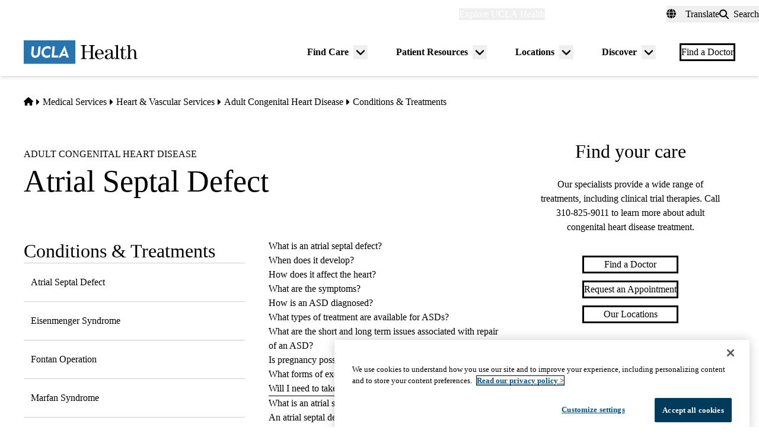

--- FILE ---
content_type: application/javascript; charset=utf-8
request_url: https://secure.adnxs.com/getuidp?callback=jsonp_1769022503492_88927
body_size: -189
content:
jsonp_1769022503492_88927({"uid":"0"})